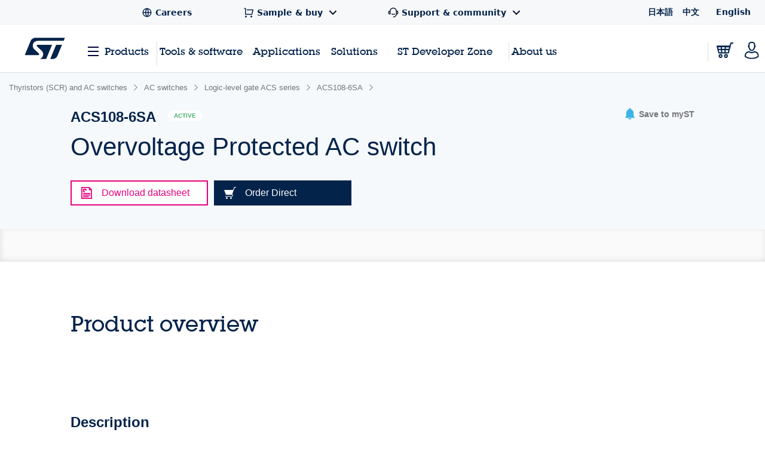

--- FILE ---
content_type: text/html;charset=utf-8
request_url: https://www.st.com/content/st_com_cx/en/products/thyristors-scr-and-ac-switches/ac-switches/logic-level-gate-acs-series/acs108-6sa/_jcr_content/ts-design-resources.nocache.html/st-site-cx/components/containers/product/design-resources/tools-software.html
body_size: -1142
content:
<!-- SDI include (path: /content/st_com_cx/en/products/thyristors-scr-and-ac-switches/ac-switches/logic-level-gate-acs-series/acs108-6sa/_jcr_content/ts-design-resources/virtual/drtsnli.cache.html/st-site-cx/components/containers/product/design-resources/tools-software/cache.html, resourceType: st-site-cx/components/containers/product/design-resources/tools-software/cache) --> 

--- FILE ---
content_type: text/html;charset=utf-8
request_url: https://www.st.com/content/st_com_cx/en/products/thyristors-scr-and-ac-switches/ac-switches/logic-level-gate-acs-series/acs108-6sa/_jcr_content/design-resources.nocache.html/st-site-cx/components/containers/product/design-resources.html
body_size: 4141
content:
<!-- SDI include (path: /content/st_com_cx/en/products/thyristors-scr-and-ac-switches/ac-switches/logic-level-gate-acs-series/acs108-6sa/_jcr_content/design-resources/virtual/drbnli.nocache.cache.html/st-site-cx/components/containers/product/design-resources/base/cache.html, resourceType: st-site-cx/components/containers/product/design-resources/base/cache) --> <div class="st-container st-resources-popular js-resources-popular js-auto-scroll"> <div class="row st-row"> <div class="small-12 columns"> <div class="small-12 columns"> <div class="js-tables-search" data-update-years-dropdown="true"></div> <div class="st-flex st-flex--md-column st-flex--lg-row st-flex-justify--all-space-between st-table-header__headline st-table-header__headline--resources"> <h3 id="all-resources" class="st-h3 st-flex-grow--all-1 st-text--left"> All resources </h3> </div> <a class="st-link js-expand-all-resources" data-action="expand" data-expand-text="Expand all categories" data-collapse-text="Collapse all categories"> Expand all categories </a> </div> <div class="small-12 columns"> <div data-download-selected-endpoint="/bin/st/ccc/resource/download/multiple" data-download-limit="15" data-disabled-text="Max 15 downloads at once" class="st-table st-table--resources st-table--resources-popular js-tables-multiple-download"> <script type="text/javascript">
    (function() {
        if (window._stMobileDocModalInitialized) {
            return;
        }
        window._stMobileDocModalInitialized = true;
        console.log('Initializing Mobile Document Modal');

        function initMobileDocModal() {
            if (document.querySelector('.stsel-mobile-modal')) {
                console.log('Modal already exists');
                return;
            }

            console.log('Creating modal and appending to body');

            var modalHtml = '<div class="stsel-mobile-modal">' +
                '<div class="stsel-mobile-modal__overlay"></div>' +
                '<div class="stsel-mobile-modal__content">' +
                    '<div class="stsel-mobile-modal__header">' +
                        '<span class="stsel-mobile-modal__title">Get documentation</span>' +
                    '</div>' +
                    '<div class="stsel-mobile-modal__body">' +
                        '<a href="#" class="stsel-mobile-modal__option stsel-mobile-modal__pdf-reader" target="_blank">in pdf reader</a>' +
                        '<a href="#" class="stsel-mobile-modal__option stsel-mobile-modal__download" download>download as pdf</a>' +
                        '<a href="#" class="stsel-mobile-modal__option stsel-mobile-modal__html" target="_blank" style="display:none;">open HTML version</a>' +
                    '</div>' +
                '</div>' +
            '</div>';

            var modalContainer = document.createElement('div');
            modalContainer.innerHTML = modalHtml;
            document.body.appendChild(modalContainer.firstChild);

            var modal = document.querySelector('.stsel-mobile-modal');
            var readerLink = modal.querySelector('.stsel-mobile-modal__pdf-reader');
            var downloadLink = modal.querySelector('.stsel-mobile-modal__download');
            var htmlLink = modal.querySelector('.stsel-mobile-modal__html');
            var overlay = modal.querySelector('.stsel-mobile-modal__overlay');
            var currentDocTitle = '';
            var currentTableTitle = '';

            function showModal(pdfLink, htmlLinkUrl, fileExtension, docTitle, tableTitle) {
                console.log('showModal called', pdfLink, htmlLinkUrl, fileExtension);
                var extLabel = (pdfLink && pdfLink.indexOf('wiki') !== -1) ? 'html' : (fileExtension ? fileExtension.toLowerCase() : 'pdf');

                currentDocTitle = docTitle || '';
                currentTableTitle = tableTitle || '';

                readerLink.href = pdfLink;
                readerLink.textContent = 'in ' + extLabel + ' reader';

                downloadLink.href = pdfLink;
                downloadLink.textContent = 'download as ' + extLabel;

                if (htmlLinkUrl && htmlLinkUrl !== 'null' && htmlLinkUrl !== '') {
                    htmlLink.href = htmlLinkUrl;
                    htmlLink.style.display = 'block';
                } else {
                    htmlLink.style.display = 'none';
                }

                modal.classList.add('is-visible');
            }

            function hideModal() {
                modal.classList.remove('is-visible');
            }

            overlay.addEventListener('click', function(e) {
                e.preventDefault();
                hideModal();
            });

            document.body.addEventListener('click', function(e) {
                var trigger = e.target.closest('.js-mobile-doc-modal-trigger');
                if (trigger) {
                    console.log('Trigger clicked', trigger);
                    e.preventDefault();
                    e.stopPropagation();

                    var pdfLink = trigger.getAttribute('data-pdf-link');
                    var htmlLinkUrl = trigger.getAttribute('data-html-link');
                    var fileExtension = trigger.getAttribute('data-file-extension');
                    var docTitle = trigger.getAttribute('data-file-name');
                    var tableTitle = trigger.getAttribute('data-table-title');

                    showModal(pdfLink, htmlLinkUrl, fileExtension, docTitle, tableTitle);
                    return;
                }

                var htmlLinkClicked = e.target.closest('.techdoc-html-link, .stsel-mobile-modal__html');
                if (htmlLinkClicked) {
                    if (typeof digitalData !== 'undefined' && typeof _satellite !== 'undefined') {
                        var isMobileModal = htmlLinkClicked.classList.contains('stsel-mobile-modal__html');
                        digitalData.resourceType = isMobileModal ? currentTableTitle : htmlLinkClicked.getAttribute('data-resource-type');
                        digitalData.documentTitle = isMobileModal ? currentDocTitle : htmlLinkClicked.getAttribute('data-doc-title');
                        _satellite.track('techDocHtmlView');
                    }
                }
            });

            console.log('Mobile Document Modal initialized successfully');
        }

        if (document.readyState === 'loading') {
            document.addEventListener('DOMContentLoaded', initMobileDocModal);
        } else {
            initMobileDocModal();
        }
    })();
    </script> <div class="st-inline-block st-multiple-download-button js-tables-multiple-download-button js-show-did-you-know-modal"> <button class="st-button st-button--small st-button--primary st-text--center st-margin--all-r-2 st-button--clear" aria-label="Download the selected files" disabled>Download (0)</button> </div> <table class="js-st-table-sort-first same-order-overall first-table has-header-button" data-searching="true" data-html-data="true" data-load-all="true" data-auto-init="true" aria-label="Heading Table"> <thead> <tr> <th class="col-filetype hidden"></th> <th class="visible-on-desktop-only"> Resource title <div class="st-table__sort-icon js-st-table-sort"> <div class="st-table__sort-icon--arrow-up"></div> <div class="st-table__sort-icon--arrow-down"></div> </div> </th> <th class="visible-on-desktop-only st-table__cell--10 st-text--center js-st-table-sorter--by-version"> Version <div class="st-table__sort-icon js-st-table-sort"> <div class="st-table__sort-icon--arrow-up"></div> <div class="st-table__sort-icon--arrow-down"></div> </div> </th> <th class="col-update visible-on-desktop-only st-text--center js-st-table-sorter--by-date"> Latest update <div class="st-table__sort-icon js-st-table-sort"> <div class="st-table__sort-icon--arrow-up"></div> <div class="st-table__sort-icon--arrow-down"></div> </div> </th> <th class="visible-on-desktop-only st-text--center" style="width: 133px;"></th> <th class="visible-on-medium-down"></th> </tr> </thead> <tbody class="hidden"> </tbody> </table> <h3 id="product_specifications" data-quicklinks-title="true" class="st-table__subtitle-h3">Product Specifications (1) </h3> <table class="js-st-table-sort-first same-order" data-searching="true" data-html-data="true" data-max-visible-items="5" data-load-all="true" data-auto-init="true" aria-labelledby="product_specifications"> <thead class="hidden-head" data-translation-app-exclude> <tr> <th class="col-filetype hidden"></th> <th class="visible-on-desktop-only"> Resource title <div class="st-table__sort-icon js-st-table-sort"> <div class="st-table__sort-icon--arrow-up"></div> <div class="st-table__sort-icon--arrow-down"></div> </div> </th> <th class="visible-on-desktop-only st-table__cell--10 st-text--center js-st-table-sorter--by-version"> Version <div class="st-table__sort-icon js-st-table-sort"> <div class="st-table__sort-icon--arrow-up"></div> <div class="st-table__sort-icon--arrow-down"></div> </div> </th> <th class="col-update visible-on-desktop-only st-text--center js-st-table-sorter--by-date"> Latest update <div class="st-table__sort-icon js-st-table-sort"> <div class="st-table__sort-icon--arrow-up"></div> <div class="st-table__sort-icon--arrow-down"></div> </div> </th> <th class="visible-on-desktop-only st-text--center" style="width: 133px;"></th> <th class="visible-on-medium-down"></th> </tr> </thead> <tbody> <tr> <td class="hidden" data-translation-app-exclude> <span class="hidden">PDF</span> </td> <td class="visible-on-desktop-only"> <div class="item"> <div class="st-checkbox"> <input type="checkbox" class="js-tables-multiple-download-checkbox" name="drbnli-download-checkbox--0-0" id="drbnli-download-checkbox--0-0" value="/resource/en/datasheet/acs108-6sa.pdf" data-link-title="0.8 A - 600 V overvoltage protected AC switch (ACS™)" data-link="/resource/en/datasheet/acs108-6sa.pdf"/> <label for="drbnli-download-checkbox--0-0"></label> </div> <a class="st-link st-link--grey with-icon" href="/resource/en/datasheet/acs108-6sa.pdf" target="_blank" data-tooltip-custom-content data-file-name="0.8 A - 600 V overvoltage protected AC switch (ACS™)"> <div class="title-description"> <div class="item"> <span class="st-font--bold st-margin--all-r-1 st-title" data-translation-app-exclude>DS1641</span> <span class="st-margin--all-r-1 st-desc">0.8 A - 600 V overvoltage protected AC switch (ACS™)</span> </div> </div> </a> </div> </td> <td class="visible-on-desktop-only st-table__cell--10 st-text--center">6.0</td> <td class="visible-on-desktop-only cell-update st-text--center" data-latest-update="2019" data-custom-data-attribute="19 Feb 2019"> 19 Feb 2019 </td> <td class="container__file-type visible-on-desktop-only st-text--center" style="width: 133px;"> <div class="file-type"> <a class="file-type--pdf" href="/resource/en/datasheet/acs108-6sa.pdf" data-file-name="0.8 A - 600 V overvoltage protected AC switch (ACS™)" download> <svg xmlns="http://www.w3.org/2000/svg" width="18" height="18" viewBox="0 0 18 18" fill="none" class="st_table__file-type" aria-hidden="true"> <path d="M2.25 14.25H15.75V15.75H2.25V14.25ZM9.75 9.879L14.3032 5.325L15.3638 6.3855L9 12.75L2.63625 6.38625L3.69675 5.325L8.25 9.8775V1.5H9.75V9.879Z" fill="#0047B2"/> </svg> <span class="st-link-text">PDF</span> </a> </div> </td> <td class="visible-on-medium-down" data-latest-update="2019" data-translation-app-exclude> <div class="medium-info"> <span class="value"></span> <span class="value"> 19 Feb 2019 </span> </div> <div class="medium-details"> <a class="st-link st-link--grey with-icon js-mobile-doc-modal-trigger" href="#" data-pdf-link="/resource/en/datasheet/acs108-6sa.pdf" data-file-extension="PDF" data-file-name="0.8 A - 600 V overvoltage protected AC switch (ACS™)" data-table-title="Product Specifications"> <svg class="st-svg st-svg--file-type" aria-label="File Type: datasheet"> <use xlink:href="#icon-datasheet"></use> </svg> <div class="description"> <span class="value st-font--bold">DS1641</span> <span class="value">0.8 A - 600 V overvoltage protected AC switch (ACS™)</span> <span class="value st-font-size--xs-smallest">6.0</span> </div> </a> </div> </td> </tr> </tbody> </table> <div class="st-table-load-more hidden"> <div class="st-table__expand"> <a href="#" class="st-link st-font--bold js-table-resources-load-more"><span>Load more</span> <svg class="st-link__icon st-link__icon--right st-link__icon--arrow-small st-link__icon--arrow-down" aria-hidden="true"> <use xlink:href="#icon-arrow-right"></use> </svg> </a> </div> </div> <h3 id="application_notes" data-quicklinks-title="true" class="st-table__subtitle-h3">Application Notes (5 of 10) </h3> <table class="js-st-table-sort-first same-order" data-searching="true" data-html-data="true" data-max-visible-items="5" data-load-all="true" data-auto-init="true" aria-labelledby="application_notes"> <thead class="hidden-head" data-translation-app-exclude> <tr> <th class="col-filetype hidden"></th> <th class="visible-on-desktop-only"> Resource title <div class="st-table__sort-icon js-st-table-sort"> <div class="st-table__sort-icon--arrow-up"></div> <div class="st-table__sort-icon--arrow-down"></div> </div> </th> <th class="visible-on-desktop-only st-table__cell--10 st-text--center js-st-table-sorter--by-version"> Version <div class="st-table__sort-icon js-st-table-sort"> <div class="st-table__sort-icon--arrow-up"></div> <div class="st-table__sort-icon--arrow-down"></div> </div> </th> <th class="col-update visible-on-desktop-only st-text--center js-st-table-sorter--by-date"> Latest update <div class="st-table__sort-icon js-st-table-sort"> <div class="st-table__sort-icon--arrow-up"></div> <div class="st-table__sort-icon--arrow-down"></div> </div> </th> <th class="visible-on-desktop-only st-text--center" style="width: 133px;"></th> <th class="visible-on-medium-down"></th> </tr> </thead> <tbody> <tr> <td class="hidden" data-translation-app-exclude> <span class="hidden">PDF</span> </td> <td class="visible-on-desktop-only"> <div class="item"> <div class="st-checkbox"> <input type="checkbox" class="js-tables-multiple-download-checkbox" name="drbnli-download-checkbox--1-0" id="drbnli-download-checkbox--1-0" value="/resource/en/application_note/an1172-a-logiclevel-transientvoltage-protected-ac-switch-stmicroelectronics.pdf" data-link-title="A logic-level transient-voltage protected AC switch" data-link="/resource/en/application_note/an1172-a-logiclevel-transientvoltage-protected-ac-switch-stmicroelectronics.pdf"/> <label for="drbnli-download-checkbox--1-0"></label> </div> <a class="st-link st-link--grey with-icon" href="/resource/en/application_note/an1172-a-logiclevel-transientvoltage-protected-ac-switch-stmicroelectronics.pdf" target="_blank" data-tooltip-custom-content data-file-name="A logic-level transient-voltage protected AC switch"> <div class="title-description"> <div class="item"> <span class="st-font--bold st-margin--all-r-1 st-title" data-translation-app-exclude>AN1172</span> <span class="st-margin--all-r-1 st-desc">A logic-level transient-voltage protected AC switch</span> </div> </div> </a> </div> </td> <td class="visible-on-desktop-only st-table__cell--10 st-text--center">3.0</td> <td class="visible-on-desktop-only cell-update st-text--center" data-latest-update="2024" data-custom-data-attribute="28 Mar 2024"> 28 Mar 2024 </td> <td class="container__file-type visible-on-desktop-only st-text--center" style="width: 133px;"> <div class="file-type"> <a class="file-type--pdf" href="/resource/en/application_note/an1172-a-logiclevel-transientvoltage-protected-ac-switch-stmicroelectronics.pdf" data-file-name="A logic-level transient-voltage protected AC switch" download> <svg xmlns="http://www.w3.org/2000/svg" width="18" height="18" viewBox="0 0 18 18" fill="none" class="st_table__file-type" aria-hidden="true"> <path d="M2.25 14.25H15.75V15.75H2.25V14.25ZM9.75 9.879L14.3032 5.325L15.3638 6.3855L9 12.75L2.63625 6.38625L3.69675 5.325L8.25 9.8775V1.5H9.75V9.879Z" fill="#0047B2"/> </svg> <span class="st-link-text">PDF</span> </a> </div> </td> <td class="visible-on-medium-down" data-latest-update="2024" data-translation-app-exclude> <div class="medium-info"> <span class="value"></span> <span class="value"> 28 Mar 2024 </span> </div> <div class="medium-details"> <a class="st-link st-link--grey with-icon js-mobile-doc-modal-trigger" href="#" data-pdf-link="/resource/en/application_note/an1172-a-logiclevel-transientvoltage-protected-ac-switch-stmicroelectronics.pdf" data-file-extension="PDF" data-file-name="A logic-level transient-voltage protected AC switch" data-table-title="Application Notes"> <svg class="st-svg st-svg--file-type" aria-label="File Type: datasheet"> <use xlink:href="#icon-datasheet"></use> </svg> <div class="description"> <span class="value st-font--bold">AN1172</span> <span class="value">A logic-level transient-voltage protected AC switch</span> <span class="value st-font-size--xs-smallest">3.0</span> </div> </a> </div> </td> </tr> <tr> <td class="hidden" data-translation-app-exclude> <span class="hidden">PDF</span> </td> <td class="visible-on-desktop-only"> <div class="item"> <div class="st-checkbox"> <input type="checkbox" class="js-tables-multiple-download-checkbox" name="drbnli-download-checkbox--1-1" id="drbnli-download-checkbox--1-1" value="/resource/en/application_note/an2986-ac-switch-triggering-with-33-v-power-supply--stmicroelectronics.pdf" data-link-title="AC switch triggering with 3.3 V power supply " data-link="/resource/en/application_note/an2986-ac-switch-triggering-with-33-v-power-supply--stmicroelectronics.pdf"/> <label for="drbnli-download-checkbox--1-1"></label> </div> <a class="st-link st-link--grey with-icon" href="/resource/en/application_note/an2986-ac-switch-triggering-with-33-v-power-supply--stmicroelectronics.pdf" target="_blank" data-tooltip-custom-content data-file-name="AC switch triggering with 3.3 V power supply "> <div class="title-description"> <div class="item"> <span class="st-font--bold st-margin--all-r-1 st-title" data-translation-app-exclude>AN2986</span> <span class="st-margin--all-r-1 st-desc">AC switch triggering with 3.3 V power supply </span> </div> </div> </a> </div> </td> <td class="visible-on-desktop-only st-table__cell--10 st-text--center">2.0</td> <td class="visible-on-desktop-only cell-update st-text--center" data-latest-update="2023" data-custom-data-attribute="07 Sep 2023"> 07 Sep 2023 </td> <td class="container__file-type visible-on-desktop-only st-text--center" style="width: 133px;"> <div class="file-type"> <a class="file-type--pdf" href="/resource/en/application_note/an2986-ac-switch-triggering-with-33-v-power-supply--stmicroelectronics.pdf" data-file-name="AC switch triggering with 3.3 V power supply " download> <svg xmlns="http://www.w3.org/2000/svg" width="18" height="18" viewBox="0 0 18 18" fill="none" class="st_table__file-type" aria-hidden="true"> <path d="M2.25 14.25H15.75V15.75H2.25V14.25ZM9.75 9.879L14.3032 5.325L15.3638 6.3855L9 12.75L2.63625 6.38625L3.69675 5.325L8.25 9.8775V1.5H9.75V9.879Z" fill="#0047B2"/> </svg> <span class="st-link-text">PDF</span> </a> </div> </td> <td class="visible-on-medium-down" data-latest-update="2023" data-translation-app-exclude> <div class="medium-info"> <span class="value"></span> <span class="value"> 07 Sep 2023 </span> </div> <div class="medium-details"> <a class="st-link st-link--grey with-icon js-mobile-doc-modal-trigger" href="#" data-pdf-link="/resource/en/application_note/an2986-ac-switch-triggering-with-33-v-power-supply--stmicroelectronics.pdf" data-file-extension="PDF" data-file-name="AC switch triggering with 3.3 V power supply " data-table-title="Application Notes"> <svg class="st-svg st-svg--file-type" aria-label="File Type: datasheet"> <use xlink:href="#icon-datasheet"></use> </svg> <div class="description"> <span class="value st-font--bold">AN2986</span> <span class="value">AC switch triggering with 3.3 V power supply </span> <span class="value st-font-size--xs-smallest">2.0</span> </div> </a> </div> </td> </tr> <tr> <td class="hidden" data-translation-app-exclude> <span class="hidden">PDF</span> </td> <td class="visible-on-desktop-only"> <div class="item"> <div class="st-checkbox"> <input type="checkbox" class="js-tables-multiple-download-checkbox" name="drbnli-download-checkbox--1-2" id="drbnli-download-checkbox--1-2" value="/resource/en/application_note/an5649-how-to-evaluate-and-improve-triacs-immunity-to-eft-bursts-stmicroelectronics.pdf" data-link-title="How to evaluate and improve Triacs immunity to EFT bursts" data-link="/resource/en/application_note/an5649-how-to-evaluate-and-improve-triacs-immunity-to-eft-bursts-stmicroelectronics.pdf"/> <label for="drbnli-download-checkbox--1-2"></label> </div> <a class="st-link st-link--grey with-icon" href="/resource/en/application_note/an5649-how-to-evaluate-and-improve-triacs-immunity-to-eft-bursts-stmicroelectronics.pdf" target="_blank" data-tooltip-custom-content data-file-name="How to evaluate and improve Triacs immunity to EFT bursts"> <div class="title-description"> <div class="item"> <span class="st-font--bold st-margin--all-r-1 st-title" data-translation-app-exclude>AN5649</span> <span class="st-margin--all-r-1 st-desc">How to evaluate and improve Triacs immunity to EFT bursts</span> </div> </div> </a> </div> </td> <td class="visible-on-desktop-only st-table__cell--10 st-text--center">1.0</td> <td class="visible-on-desktop-only cell-update st-text--center" data-latest-update="2021" data-custom-data-attribute="15 Jun 2021"> 15 Jun 2021 </td> <td class="container__file-type visible-on-desktop-only st-text--center" style="width: 133px;"> <div class="file-type"> <a class="file-type--pdf" href="/resource/en/application_note/an5649-how-to-evaluate-and-improve-triacs-immunity-to-eft-bursts-stmicroelectronics.pdf" data-file-name="How to evaluate and improve Triacs immunity to EFT bursts" download> <svg xmlns="http://www.w3.org/2000/svg" width="18" height="18" viewBox="0 0 18 18" fill="none" class="st_table__file-type" aria-hidden="true"> <path d="M2.25 14.25H15.75V15.75H2.25V14.25ZM9.75 9.879L14.3032 5.325L15.3638 6.3855L9 12.75L2.63625 6.38625L3.69675 5.325L8.25 9.8775V1.5H9.75V9.879Z" fill="#0047B2"/> </svg> <span class="st-link-text">PDF</span> </a> </div> </td> <td class="visible-on-medium-down" data-latest-update="2021" data-translation-app-exclude> <div class="medium-info"> <span class="value"></span> <span class="value"> 15 Jun 2021 </span> </div> <div class="medium-details"> <a class="st-link st-link--grey with-icon js-mobile-doc-modal-trigger" href="#" data-pdf-link="/resource/en/application_note/an5649-how-to-evaluate-and-improve-triacs-immunity-to-eft-bursts-stmicroelectronics.pdf" data-file-extension="PDF" data-file-name="How to evaluate and improve Triacs immunity to EFT bursts" data-table-title="Application Notes"> <svg class="st-svg st-svg--file-type" aria-label="File Type: datasheet"> <use xlink:href="#icon-datasheet"></use> </svg> <div class="description"> <span class="value st-font--bold">AN5649</span> <span class="value">How to evaluate and improve Triacs immunity to EFT bursts</span> <span class="value st-font-size--xs-smallest">1.0</span> </div> </a> </div> </td> </tr> <tr> <td class="hidden" data-translation-app-exclude> <span class="hidden">PDF</span> </td> <td class="visible-on-desktop-only"> <div class="item"> <div class="st-checkbox"> <input type="checkbox" class="js-tables-multiple-download-checkbox" name="drbnli-download-checkbox--1-3" id="drbnli-download-checkbox--1-3" value="/resource/en/application_note/an4993-how-to-implement-a-scr-or-a-triac-in-a-hybride-relay-application-stmicroelectronics.pdf" data-link-title="How to implement a SCR or a Triac in a hybride relay application" data-link="/resource/en/application_note/an4993-how-to-implement-a-scr-or-a-triac-in-a-hybride-relay-application-stmicroelectronics.pdf"/> <label for="drbnli-download-checkbox--1-3"></label> </div> <a class="st-link st-link--grey with-icon" href="/resource/en/application_note/an4993-how-to-implement-a-scr-or-a-triac-in-a-hybride-relay-application-stmicroelectronics.pdf" target="_blank" data-tooltip-custom-content data-file-name="How to implement a SCR or a Triac in a hybride relay application"> <div class="title-description"> <div class="item"> <span class="st-font--bold st-margin--all-r-1 st-title" data-translation-app-exclude>AN4993</span> <span class="st-margin--all-r-1 st-desc">How to implement a SCR or a Triac in a hybride relay application</span> </div> </div> </a> </div> </td> <td class="visible-on-desktop-only st-table__cell--10 st-text--center">2.0</td> <td class="visible-on-desktop-only cell-update st-text--center" data-latest-update="2024" data-custom-data-attribute="31 Jan 2024"> 31 Jan 2024 </td> <td class="container__file-type visible-on-desktop-only st-text--center" style="width: 133px;"> <div class="file-type"> <a class="file-type--pdf" href="/resource/en/application_note/an4993-how-to-implement-a-scr-or-a-triac-in-a-hybride-relay-application-stmicroelectronics.pdf" data-file-name="How to implement a SCR or a Triac in a hybride relay application" download> <svg xmlns="http://www.w3.org/2000/svg" width="18" height="18" viewBox="0 0 18 18" fill="none" class="st_table__file-type" aria-hidden="true"> <path d="M2.25 14.25H15.75V15.75H2.25V14.25ZM9.75 9.879L14.3032 5.325L15.3638 6.3855L9 12.75L2.63625 6.38625L3.69675 5.325L8.25 9.8775V1.5H9.75V9.879Z" fill="#0047B2"/> </svg> <span class="st-link-text">PDF</span> </a> </div> </td> <td class="visible-on-medium-down" data-latest-update="2024" data-translation-app-exclude> <div class="medium-info"> <span class="value"></span> <span class="value"> 31 Jan 2024 </span> </div> <div class="medium-details"> <a class="st-link st-link--grey with-icon js-mobile-doc-modal-trigger" href="#" data-pdf-link="/resource/en/application_note/an4993-how-to-implement-a-scr-or-a-triac-in-a-hybride-relay-application-stmicroelectronics.pdf" data-file-extension="PDF" data-file-name="How to implement a SCR or a Triac in a hybride relay application" data-table-title="Application Notes"> <svg class="st-svg st-svg--file-type" aria-label="File Type: datasheet"> <use xlink:href="#icon-datasheet"></use> </svg> <div class="description"> <span class="value st-font--bold">AN4993</span> <span class="value">How to implement a SCR or a Triac in a hybride relay application</span> <span class="value st-font-size--xs-smallest">2.0</span> </div> </a> </div> </td> </tr> <tr> <td class="hidden" data-translation-app-exclude> <span class="hidden">PDF</span> </td> <td class="visible-on-desktop-only"> <div class="item"> <div class="st-checkbox"> <input type="checkbox" class="js-tables-multiple-download-checkbox" name="drbnli-download-checkbox--1-4" id="drbnli-download-checkbox--1-4" value="/resource/en/application_note/an4564-is-a-positive-power-supply-mandatory-for-my-application-or-could-a-negative-output-work-also-stmicroelectronics.pdf" data-link-title="Is a positive power supply mandatory for my application, or could a negative output work also?" data-link="/resource/en/application_note/an4564-is-a-positive-power-supply-mandatory-for-my-application-or-could-a-negative-output-work-also-stmicroelectronics.pdf"/> <label for="drbnli-download-checkbox--1-4"></label> </div> <a class="st-link st-link--grey with-icon" href="/resource/en/application_note/an4564-is-a-positive-power-supply-mandatory-for-my-application-or-could-a-negative-output-work-also-stmicroelectronics.pdf" target="_blank" data-tooltip-custom-content data-file-name="Is a positive power supply mandatory for my application, or could a negative output work also?"> <div class="title-description"> <div class="item"> <span class="st-font--bold st-margin--all-r-1 st-title" data-translation-app-exclude>AN4564</span> <span class="st-margin--all-r-1 st-desc">Is a positive power supply mandatory for my application, or could a negative output work also?</span> </div> </div> </a> </div> </td> <td class="visible-on-desktop-only st-table__cell--10 st-text--center">2.0</td> <td class="visible-on-desktop-only cell-update st-text--center" data-latest-update="2024" data-custom-data-attribute="31 Jan 2024"> 31 Jan 2024 </td> <td class="container__file-type visible-on-desktop-only st-text--center" style="width: 133px;"> <div class="file-type"> <a class="file-type--pdf" href="/resource/en/application_note/an4564-is-a-positive-power-supply-mandatory-for-my-application-or-could-a-negative-output-work-also-stmicroelectronics.pdf" data-file-name="Is a positive power supply mandatory for my application, or could a negative output work also?" download> <svg xmlns="http://www.w3.org/2000/svg" width="18" height="18" viewBox="0 0 18 18" fill="none" class="st_table__file-type" aria-hidden="true"> <path d="M2.25 14.25H15.75V15.75H2.25V14.25ZM9.75 9.879L14.3032 5.325L15.3638 6.3855L9 12.75L2.63625 6.38625L3.69675 5.325L8.25 9.8775V1.5H9.75V9.879Z" fill="#0047B2"/> </svg> <span class="st-link-text">PDF</span> </a> </div> </td> <td class="visible-on-medium-down" data-latest-update="2024" data-translation-app-exclude> <div class="medium-info"> <span class="value"></span> <span class="value"> 31 Jan 2024 </span> </div> <div class="medium-details"> <a class="st-link st-link--grey with-icon js-mobile-doc-modal-trigger" href="#" data-pdf-link="/resource/en/application_note/an4564-is-a-positive-power-supply-mandatory-for-my-application-or-could-a-negative-output-work-also-stmicroelectronics.pdf" data-file-extension="PDF" data-file-name="Is a positive power supply mandatory for my application, or could a negative output work also?" data-table-title="Application Notes"> <svg class="st-svg st-svg--file-type" aria-label="File Type: datasheet"> <use xlink:href="#icon-datasheet"></use> </svg> <div class="description"> <span class="value st-font--bold">AN4564</span> <span class="value">Is a positive power supply mandatory for my application, or could a negative output work also?</span> <span class="value st-font-size--xs-smallest">2.0</span> </div> </a> </div> </td> </tr> <tr> <td class="hidden" data-translation-app-exclude> <span class="hidden">PDF</span> </td> <td class="visible-on-desktop-only"> <div class="item"> <div class="st-checkbox"> <input type="checkbox" class="js-tables-multiple-download-checkbox" name="drbnli-download-checkbox--1-5" id="drbnli-download-checkbox--1-5" value="/resource/en/application_note/an2703-parameter-list-for-scrs-triacs-ac-switches-and-diacs-stmicroelectronics.pdf" data-link-title="Parameter list for SCRs, Triacs, AC Switches, and Diacs" data-link="/resource/en/application_note/an2703-parameter-list-for-scrs-triacs-ac-switches-and-diacs-stmicroelectronics.pdf"/> <label for="drbnli-download-checkbox--1-5"></label> </div> <a class="st-link st-link--grey with-icon" href="/resource/en/application_note/an2703-parameter-list-for-scrs-triacs-ac-switches-and-diacs-stmicroelectronics.pdf" target="_blank" data-tooltip-custom-content data-file-name="Parameter list for SCRs, Triacs, AC Switches, and Diacs"> <div class="title-description"> <div class="item"> <span class="st-font--bold st-margin--all-r-1 st-title" data-translation-app-exclude>AN2703</span> <span class="st-margin--all-r-1 st-desc">Parameter list for SCRs, Triacs, AC Switches, and Diacs</span> </div> </div> </a> </div> </td> <td class="visible-on-desktop-only st-table__cell--10 st-text--center">4.0</td> <td class="visible-on-desktop-only cell-update st-text--center" data-latest-update="2023" data-custom-data-attribute="02 Mar 2023"> 02 Mar 2023 </td> <td class="container__file-type visible-on-desktop-only st-text--center" style="width: 133px;"> <div class="file-type"> <a class="file-type--pdf" href="/resource/en/application_note/an2703-parameter-list-for-scrs-triacs-ac-switches-and-diacs-stmicroelectronics.pdf" data-file-name="Parameter list for SCRs, Triacs, AC Switches, and Diacs" download> <svg xmlns="http://www.w3.org/2000/svg" width="18" height="18" viewBox="0 0 18 18" fill="none" class="st_table__file-type" aria-hidden="true"> <path d="M2.25 14.25H15.75V15.75H2.25V14.25ZM9.75 9.879L14.3032 5.325L15.3638 6.3855L9 12.75L2.63625 6.38625L3.69675 5.325L8.25 9.8775V1.5H9.75V9.879Z" fill="#0047B2"/> </svg> <span class="st-link-text">PDF</span> </a> </div> </td> <td class="visible-on-medium-down" data-latest-update="2023" data-translation-app-exclude> <div class="medium-info"> <span class="value"></span> <span class="value"> 02 Mar 2023 </span> </div> <div class="medium-details"> <a class="st-link st-link--grey with-icon js-mobile-doc-modal-trigger" href="#" data-pdf-link="/resource/en/application_note/an2703-parameter-list-for-scrs-triacs-ac-switches-and-diacs-stmicroelectronics.pdf" data-file-extension="PDF" data-file-name="Parameter list for SCRs, Triacs, AC Switches, and Diacs" data-table-title="Application Notes"> <svg class="st-svg st-svg--file-type" aria-label="File Type: datasheet"> <use xlink:href="#icon-datasheet"></use> </svg> <div class="description"> <span class="value st-font--bold">AN2703</span> <span class="value">Parameter list for SCRs, Triacs, AC Switches, and Diacs</span> <span class="value st-font-size--xs-smallest">4.0</span> </div> </a> </div> </td> </tr> <tr> <td class="hidden" data-translation-app-exclude> <span class="hidden">PDF</span> </td> <td class="visible-on-desktop-only"> <div class="item"> <div class="st-checkbox"> <input type="checkbox" class="js-tables-multiple-download-checkbox" name="drbnli-download-checkbox--1-6" id="drbnli-download-checkbox--1-6" value="/resource/en/application_note/an1296-ring-wave-tests-with-acs108-driving-valves-and-pumps-stmicroelectronics.pdf" data-link-title="Ring wave tests with ACS108 driving valves and pumps" data-link="/resource/en/application_note/an1296-ring-wave-tests-with-acs108-driving-valves-and-pumps-stmicroelectronics.pdf"/> <label for="drbnli-download-checkbox--1-6"></label> </div> <a class="st-link st-link--grey with-icon" href="/resource/en/application_note/an1296-ring-wave-tests-with-acs108-driving-valves-and-pumps-stmicroelectronics.pdf" target="_blank" data-tooltip-custom-content data-file-name="Ring wave tests with ACS108 driving valves and pumps"> <div class="title-description"> <div class="item"> <span class="st-font--bold st-margin--all-r-1 st-title" data-translation-app-exclude>AN1296</span> <span class="st-margin--all-r-1 st-desc">Ring wave tests with ACS108 driving valves and pumps</span> </div> </div> </a> </div> </td> <td class="visible-on-desktop-only st-table__cell--10 st-text--center">4.0</td> <td class="visible-on-desktop-only cell-update st-text--center" data-latest-update="2022" data-custom-data-attribute="02 May 2022"> 02 May 2022 </td> <td class="container__file-type visible-on-desktop-only st-text--center" style="width: 133px;"> <div class="file-type"> <a class="file-type--pdf" href="/resource/en/application_note/an1296-ring-wave-tests-with-acs108-driving-valves-and-pumps-stmicroelectronics.pdf" data-file-name="Ring wave tests with ACS108 driving valves and pumps" download> <svg xmlns="http://www.w3.org/2000/svg" width="18" height="18" viewBox="0 0 18 18" fill="none" class="st_table__file-type" aria-hidden="true"> <path d="M2.25 14.25H15.75V15.75H2.25V14.25ZM9.75 9.879L14.3032 5.325L15.3638 6.3855L9 12.75L2.63625 6.38625L3.69675 5.325L8.25 9.8775V1.5H9.75V9.879Z" fill="#0047B2"/> </svg> <span class="st-link-text">PDF</span> </a> </div> </td> <td class="visible-on-medium-down" data-latest-update="2022" data-translation-app-exclude> <div class="medium-info"> <span class="value"></span> <span class="value"> 02 May 2022 </span> </div> <div class="medium-details"> <a class="st-link st-link--grey with-icon js-mobile-doc-modal-trigger" href="#" data-pdf-link="/resource/en/application_note/an1296-ring-wave-tests-with-acs108-driving-valves-and-pumps-stmicroelectronics.pdf" data-file-extension="PDF" data-file-name="Ring wave tests with ACS108 driving valves and pumps" data-table-title="Application Notes"> <svg class="st-svg st-svg--file-type" aria-label="File Type: datasheet"> <use xlink:href="#icon-datasheet"></use> </svg> <div class="description"> <span class="value st-font--bold">AN1296</span> <span class="value">Ring wave tests with ACS108 driving valves and pumps</span> <span class="value st-font-size--xs-smallest">4.0</span> </div> </a> </div> </td> </tr> <tr> <td class="hidden" data-translation-app-exclude> <span class="hidden">PDF</span> </td> <td class="visible-on-desktop-only"> <div class="item"> <div class="st-checkbox"> <input type="checkbox" class="js-tables-multiple-download-checkbox" name="drbnli-download-checkbox--1-7" id="drbnli-download-checkbox--1-7" value="/resource/en/application_note/an2991-singlephase-induction-motor-drive-for-refrigerator-compressor-application-stmicroelectronics.pdf" data-link-title="Single-phase induction motor drive for refrigerator compressor application" data-link="/resource/en/application_note/an2991-singlephase-induction-motor-drive-for-refrigerator-compressor-application-stmicroelectronics.pdf"/> <label for="drbnli-download-checkbox--1-7"></label> </div> <a class="st-link st-link--grey with-icon" href="/resource/en/application_note/an2991-singlephase-induction-motor-drive-for-refrigerator-compressor-application-stmicroelectronics.pdf" target="_blank" data-tooltip-custom-content data-file-name="Single-phase induction motor drive for refrigerator compressor application"> <div class="title-description"> <div class="item"> <span class="st-font--bold st-margin--all-r-1 st-title" data-translation-app-exclude>AN2991</span> <span class="st-margin--all-r-1 st-desc">Single-phase induction motor drive for refrigerator compressor application</span> </div> </div> </a> </div> </td> <td class="visible-on-desktop-only st-table__cell--10 st-text--center">3.0</td> <td class="visible-on-desktop-only cell-update st-text--center" data-latest-update="2023" data-custom-data-attribute="06 Feb 2023"> 06 Feb 2023 </td> <td class="container__file-type visible-on-desktop-only st-text--center" style="width: 133px;"> <div class="file-type"> <a class="file-type--pdf" href="/resource/en/application_note/an2991-singlephase-induction-motor-drive-for-refrigerator-compressor-application-stmicroelectronics.pdf" data-file-name="Single-phase induction motor drive for refrigerator compressor application" download> <svg xmlns="http://www.w3.org/2000/svg" width="18" height="18" viewBox="0 0 18 18" fill="none" class="st_table__file-type" aria-hidden="true"> <path d="M2.25 14.25H15.75V15.75H2.25V14.25ZM9.75 9.879L14.3032 5.325L15.3638 6.3855L9 12.75L2.63625 6.38625L3.69675 5.325L8.25 9.8775V1.5H9.75V9.879Z" fill="#0047B2"/> </svg> <span class="st-link-text">PDF</span> </a> </div> </td> <td class="visible-on-medium-down" data-latest-update="2023" data-translation-app-exclude> <div class="medium-info"> <span class="value"></span> <span class="value"> 06 Feb 2023 </span> </div> <div class="medium-details"> <a class="st-link st-link--grey with-icon js-mobile-doc-modal-trigger" href="#" data-pdf-link="/resource/en/application_note/an2991-singlephase-induction-motor-drive-for-refrigerator-compressor-application-stmicroelectronics.pdf" data-file-extension="PDF" data-file-name="Single-phase induction motor drive for refrigerator compressor application" data-table-title="Application Notes"> <svg class="st-svg st-svg--file-type" aria-label="File Type: datasheet"> <use xlink:href="#icon-datasheet"></use> </svg> <div class="description"> <span class="value st-font--bold">AN2991</span> <span class="value">Single-phase induction motor drive for refrigerator compressor application</span> <span class="value st-font-size--xs-smallest">3.0</span> </div> </a> </div> </td> </tr> <tr> <td class="hidden" data-translation-app-exclude> <span class="hidden">PDF</span> </td> <td class="visible-on-desktop-only"> <div class="item"> <div class="st-checkbox"> <input type="checkbox" class="js-tables-multiple-download-checkbox" name="drbnli-download-checkbox--1-8" id="drbnli-download-checkbox--1-8" value="/resource/en/application_note/an440-triac-control-with-a-microcontroller-powered-from-a-positive-supply-stmicroelectronics.pdf" data-link-title="Triac control with a microcontroller powered from a positive supply" data-link="/resource/en/application_note/an440-triac-control-with-a-microcontroller-powered-from-a-positive-supply-stmicroelectronics.pdf"/> <label for="drbnli-download-checkbox--1-8"></label> </div> <a class="st-link st-link--grey with-icon" href="/resource/en/application_note/an440-triac-control-with-a-microcontroller-powered-from-a-positive-supply-stmicroelectronics.pdf" target="_blank" data-tooltip-custom-content data-file-name="Triac control with a microcontroller powered from a positive supply"> <div class="title-description"> <div class="item"> <span class="st-font--bold st-margin--all-r-1 st-title" data-translation-app-exclude>AN440</span> <span class="st-margin--all-r-1 st-desc">Triac control with a microcontroller powered from a positive supply</span> </div> </div> </a> </div> </td> <td class="visible-on-desktop-only st-table__cell--10 st-text--center">4.0</td> <td class="visible-on-desktop-only cell-update st-text--center" data-latest-update="2020" data-custom-data-attribute="24 Mar 2020"> 24 Mar 2020 </td> <td class="container__file-type visible-on-desktop-only st-text--center" style="width: 133px;"> <div class="file-type"> <a class="file-type--pdf" href="/resource/en/application_note/an440-triac-control-with-a-microcontroller-powered-from-a-positive-supply-stmicroelectronics.pdf" data-file-name="Triac control with a microcontroller powered from a positive supply" download> <svg xmlns="http://www.w3.org/2000/svg" width="18" height="18" viewBox="0 0 18 18" fill="none" class="st_table__file-type" aria-hidden="true"> <path d="M2.25 14.25H15.75V15.75H2.25V14.25ZM9.75 9.879L14.3032 5.325L15.3638 6.3855L9 12.75L2.63625 6.38625L3.69675 5.325L8.25 9.8775V1.5H9.75V9.879Z" fill="#0047B2"/> </svg> <span class="st-link-text">PDF</span> </a> </div> </td> <td class="visible-on-medium-down" data-latest-update="2020" data-translation-app-exclude> <div class="medium-info"> <span class="value"></span> <span class="value"> 24 Mar 2020 </span> </div> <div class="medium-details"> <a class="st-link st-link--grey with-icon js-mobile-doc-modal-trigger" href="#" data-pdf-link="/resource/en/application_note/an440-triac-control-with-a-microcontroller-powered-from-a-positive-supply-stmicroelectronics.pdf" data-file-extension="PDF" data-file-name="Triac control with a microcontroller powered from a positive supply" data-table-title="Application Notes"> <svg class="st-svg st-svg--file-type" aria-label="File Type: datasheet"> <use xlink:href="#icon-datasheet"></use> </svg> <div class="description"> <span class="value st-font--bold">AN440</span> <span class="value">Triac control with a microcontroller powered from a positive supply</span> <span class="value st-font-size--xs-smallest">4.1</span> </div> </a> </div> </td> </tr> <tr> <td class="hidden" data-translation-app-exclude> <span class="hidden">PDF</span> </td> <td class="visible-on-desktop-only"> <div class="item"> <div class="st-checkbox"> <input type="checkbox" class="js-tables-multiple-download-checkbox" name="drbnli-download-checkbox--1-9" id="drbnli-download-checkbox--1-9" value="/resource/en/application_note/an1379-z01-and-acs-behavior-compared-under-fast-voltage-transients-stmicroelectronics.pdf" data-link-title="Z01 and ACS behavior compared under fast voltage transients" data-link="/resource/en/application_note/an1379-z01-and-acs-behavior-compared-under-fast-voltage-transients-stmicroelectronics.pdf"/> <label for="drbnli-download-checkbox--1-9"></label> </div> <a class="st-link st-link--grey with-icon" href="/resource/en/application_note/an1379-z01-and-acs-behavior-compared-under-fast-voltage-transients-stmicroelectronics.pdf" target="_blank" data-tooltip-custom-content data-file-name="Z01 and ACS behavior compared under fast voltage transients"> <div class="title-description"> <div class="item"> <span class="st-font--bold st-margin--all-r-1 st-title" data-translation-app-exclude>AN1379</span> <span class="st-margin--all-r-1 st-desc">Z01 and ACS behavior compared under fast voltage transients</span> </div> </div> </a> </div> </td> <td class="visible-on-desktop-only st-table__cell--10 st-text--center">6.0</td> <td class="visible-on-desktop-only cell-update st-text--center" data-latest-update="2024" data-custom-data-attribute="21 Mar 2024"> 21 Mar 2024 </td> <td class="container__file-type visible-on-desktop-only st-text--center" style="width: 133px;"> <div class="file-type"> <a class="file-type--pdf" href="/resource/en/application_note/an1379-z01-and-acs-behavior-compared-under-fast-voltage-transients-stmicroelectronics.pdf" data-file-name="Z01 and ACS behavior compared under fast voltage transients" download> <svg xmlns="http://www.w3.org/2000/svg" width="18" height="18" viewBox="0 0 18 18" fill="none" class="st_table__file-type" aria-hidden="true"> <path d="M2.25 14.25H15.75V15.75H2.25V14.25ZM9.75 9.879L14.3032 5.325L15.3638 6.3855L9 12.75L2.63625 6.38625L3.69675 5.325L8.25 9.8775V1.5H9.75V9.879Z" fill="#0047B2"/> </svg> <span class="st-link-text">PDF</span> </a> </div> </td> <td class="visible-on-medium-down" data-latest-update="2024" data-translation-app-exclude> <div class="medium-info"> <span class="value"></span> <span class="value"> 21 Mar 2024 </span> </div> <div class="medium-details"> <a class="st-link st-link--grey with-icon js-mobile-doc-modal-trigger" href="#" data-pdf-link="/resource/en/application_note/an1379-z01-and-acs-behavior-compared-under-fast-voltage-transients-stmicroelectronics.pdf" data-file-extension="PDF" data-file-name="Z01 and ACS behavior compared under fast voltage transients" data-table-title="Application Notes"> <svg class="st-svg st-svg--file-type" aria-label="File Type: datasheet"> <use xlink:href="#icon-datasheet"></use> </svg> <div class="description"> <span class="value st-font--bold">AN1379</span> <span class="value">Z01 and ACS behavior compared under fast voltage transients</span> <span class="value st-font-size--xs-smallest">6.0</span> </div> </a> </div> </td> </tr> </tbody> </table> <div class="st-table-load-more "> <div class="st-table__expand"> <a href="#" class="st-link st-font--bold js-table-resources-load-more"><span>Load more</span> <svg class="st-link__icon st-link__icon--right st-link__icon--arrow-small st-link__icon--arrow-down" aria-hidden="true"> <use xlink:href="#icon-arrow-right"></use> </svg> </a> </div> </div> <h3 id="selection_guides" data-quicklinks-title="true" class="st-table__subtitle-h3">Selection Guides (1) </h3> <table class="js-st-table-sort-first same-order" data-searching="true" data-html-data="true" data-max-visible-items="5" data-load-all="true" data-auto-init="true" aria-labelledby="selection_guides"> <thead class="hidden-head" data-translation-app-exclude> <tr> <th class="col-filetype hidden"></th> <th class="visible-on-desktop-only"> Resource title <div class="st-table__sort-icon js-st-table-sort"> <div class="st-table__sort-icon--arrow-up"></div> <div class="st-table__sort-icon--arrow-down"></div> </div> </th> <th class="visible-on-desktop-only st-table__cell--10 st-text--center js-st-table-sorter--by-version"> Version <div class="st-table__sort-icon js-st-table-sort"> <div class="st-table__sort-icon--arrow-up"></div> <div class="st-table__sort-icon--arrow-down"></div> </div> </th> <th class="col-update visible-on-desktop-only st-text--center js-st-table-sorter--by-date"> Latest update <div class="st-table__sort-icon js-st-table-sort"> <div class="st-table__sort-icon--arrow-up"></div> <div class="st-table__sort-icon--arrow-down"></div> </div> </th> <th class="visible-on-desktop-only st-text--center" style="width: 133px;"></th> <th class="visible-on-medium-down"></th> </tr> </thead> <tbody> <tr> <td class="hidden" data-translation-app-exclude> <span class="hidden">PDF</span> </td> <td class="visible-on-desktop-only"> <div class="item"> <div class="st-checkbox"> <input type="checkbox" class="js-tables-multiple-download-checkbox" name="drbnli-download-checkbox--2-0" id="drbnli-download-checkbox--2-0" value="/resource/en/selection_guide/sgthyracs0920_v5.pdf" data-link="/resource/en/selection_guide/sgthyracs0920_v5.pdf"/> <label for="drbnli-download-checkbox--2-0"></label> </div> <a class="st-link st-link--grey with-icon" href="/resource/en/selection_guide/sgthyracs0920_v5.pdf" target="_blank" data-tooltip-custom-content data-file-name="SCRs, Triacs, AC switches &amp; A.S.D "> <div class="title-description"> <div class="item"> <span class="st-font--bold st-margin--all-r-1 st-title" data-translation-app-exclude></span> <span class="st-margin--all-r-1 st-desc">SCRs, Triacs, AC switches & A.S.D </span> </div> </div> </a> </div> </td> <td class="visible-on-desktop-only st-table__cell--10 st-text--center">1.0</td> <td class="visible-on-desktop-only cell-update st-text--center" data-latest-update="2020" data-custom-data-attribute="14 Sep 2020"> 14 Sep 2020 </td> <td class="container__file-type visible-on-desktop-only st-text--center" style="width: 133px;"> <div class="file-type"> <a class="file-type--pdf" href="/resource/en/selection_guide/sgthyracs0920_v5.pdf" data-file-name="SCRs, Triacs, AC switches &amp; A.S.D " download> <svg xmlns="http://www.w3.org/2000/svg" width="18" height="18" viewBox="0 0 18 18" fill="none" class="st_table__file-type" aria-hidden="true"> <path d="M2.25 14.25H15.75V15.75H2.25V14.25ZM9.75 9.879L14.3032 5.325L15.3638 6.3855L9 12.75L2.63625 6.38625L3.69675 5.325L8.25 9.8775V1.5H9.75V9.879Z" fill="#0047B2"/> </svg> <span class="st-link-text">PDF</span> </a> </div> </td> <td class="visible-on-medium-down" data-latest-update="2020" data-translation-app-exclude> <div class="medium-info"> <span class="value"></span> <span class="value"> 14 Sep 2020 </span> </div> <div class="medium-details"> <a class="st-link st-link--grey with-icon js-mobile-doc-modal-trigger" href="#" data-pdf-link="/resource/en/selection_guide/sgthyracs0920_v5.pdf" data-file-extension="PDF" data-file-name="SCRs, Triacs, AC switches &amp; A.S.D " data-table-title="Selection Guides"> <svg class="st-svg st-svg--file-type" aria-label="File Type: datasheet"> <use xlink:href="#icon-datasheet"></use> </svg> <div class="description"> <span class="value st-font--bold"></span> <span class="value">SCRs, Triacs, AC switches & A.S.D </span> <span class="value st-font-size--xs-smallest">1.0</span> </div> </a> </div> </td> </tr> </tbody> </table> <div class="st-table-load-more hidden"> <div class="st-table__expand"> <a href="#" class="st-link st-font--bold js-table-resources-load-more"><span>Load more</span> <svg class="st-link__icon st-link__icon--right st-link__icon--arrow-small st-link__icon--arrow-down" aria-hidden="true"> <use xlink:href="#icon-arrow-right"></use> </svg> </a> </div> </div> </div> </div> </div> </div> </div>

--- FILE ---
content_type: text/html;charset=utf-8
request_url: https://www.st.com/content/st_com_cx/en/products/thyristors-scr-and-ac-switches/ac-switches/logic-level-gate-acs-series/acs108-6sa/_jcr_content/cad-design-resources/virtual/drcaddnli/cad-license-agreement.nocache.html/st-site-cx/components/containers/product/cad-license-agreement.html
body_size: 814
content:
<script src="/etc/clientlibs/st-site-cx/components/cad-license-agreement.min.d8a1ea0b6368d73d216b99903f3f4098.js"></script> <div id="cadLicenseAgreementContainer" data-product-id="PF267843" data-product-name="ACS108-6SA"> <div id="cadLicenseAgreementModal" class="generic-modal modal fade"> <div class="modal-dialog"> <div class="modal-content"> <a class="btn-close-panel right" href="#" data-dismiss="modal" aria-label="Close">x</a> <div class="row"> <div class="large-12 columns"> <div class="page-header"> <div class="row"> <div class="large-12 columns"> <h3 class="st-h3 st-text--left">License Agreement</h3> <a href="#" class="generic-button lightblue right accept-license" data-ds-button="cad-license" data-registration="light registration"> ACCEPT </a> </div> </div> </div> <div class="agreement-copy"> <br/> </div> <div class="clearfix"> <a href="#" class="generic-button orangev2 left decline-license" data-dismiss="modal"> DECLINE </a> <a href="#" class="generic-button lightblue right accept-license" data-ds-button="cad-license" data-registration="light registration"> ACCEPT </a> </div> </div> </div> </div> <!-- /.modal-content --> </div> <!-- /.modal-dialog --> </div> <!-- /.modal --> <div id="lightRegistrationModal" class="generic-modal modal fade"> <div class="modal-dialog"> <div class="modal-content"> <a class="btn-close-panel right" href="#" data-dismiss="modal" aria-label="Close">x</a> <div id="formTitle" class="page-header clearfix"> <div class="left"> <div class="st-h3"> Get CAD design file </div> </div> </div> <div class="descriptions"> <div> If you have an account on my.st.com, login and download the CAD design file without any further validation steps. </div> </br> <div class="small-12 columns end"> <div class="row"> <div class="small-12 medium-6 columns"> </div> <div class="small-12 medium-6 columns"> <button id="loginRegister" class="email-login">Login/Register</button> </div> </div> </div> <div> <p>If you don't want to login now, you can download the CAD design file by simply providing your name and e-mail address in the form below and validating it.</p> <p>This allows us to stay in contact and inform you about updates of this CAD design file.</p> <p><b>For subsequent downloads this step will not be required for most of our CAD design files.</b></p> </div> </br> </div> <form data-abide class="light-registration-form" novalidate> <div class="row"> <div class="small-12 columns"> <div class="row"> <div class="small-12 medium-6 columns"> <h5>First Name:</h5> </div> <div class="small-12 medium-6 columns end"> <input id="givenName" name="givenName" type="text"/> <small class="error">Please enter a valid first name.</small> </div> </div> </div> <div class="small-12 columns"> <div class="row"> <div class="small-12 medium-6 columns"> <h5>Last Name:</h5> </div> <div class="small-12 medium-6 columns end"> <input id="familyName" name="familyName" type="text"/> <small class="error">Please enter a valid last name.</small> </div> </div> </div> <div class="small-12 columns"> <div class="row"> <div class="small-12 medium-6 columns"> <h5>E-mail address:</h5> </div> <div class="small-12 medium-6 columns end"> <input id="userEmail" name="Email" type="email" required pattern="email"/> <small class="error">Please enter a valid e-mail address.</small> </div> </div> </div> <div class="row"> <div class="small-12 columns privacy-statement"> Please review our <a href="/content/st_com/en/common/privacy-portal/corporate-privacy-statement.html">Privacy Statement</a> that describes how we process your profile information and how to assert your personal data protection rights </div> </div> </div> <div class="row"> <div class="small-12 medium-12 large-6 large-offset-7 columns button-row"> <button id="lightRegistrationSubmit" data-ds-button="cad light registration" data-registration="light registration" data-step="start" class="form-submit-primary right" value="Submit" type="submit"> Download </button> </div> </div> <input class="invisibleField" id="stFirstName" name="stFirstName" size="30" type="text" value=""/> <input class="invisibleField" id="stLastName" name="stLastName" size="50" type="text" value=""/> <input type="hidden" id="enrichedCompanyName" name="enrichedCompanyName" class="mktoField mktoFieldDescriptor mktoFormCol" value="" style=""/> <input type="hidden" id="enrichedCompanyIndustry" name="enrichedCompanyIndustry" class="mktoField mktoFieldDescriptor mktoFormCol" value="" style=""/> <input type="hidden" id="enrichedCompanySubIndustry" name="enrichedCompanySubIndustry" class="mktoField mktoFieldDescriptor mktoFormCol" value="" style=""/> <input type="hidden" id="enrichedCompanyCity" name="enrichedCompanyCity" class="mktoField mktoFieldDescriptor mktoFormCol" value="" style=""/> <input type="hidden" id="enrichedCompanyStateProvince" name="enrichedCompanyStateProvince" class="mktoField mktoFieldDescriptor mktoFormCol" value="" style=""/> <input type="hidden" id="enrichedCompanyZipCode" name="enrichedCompanyZipCode" class="mktoField mktoFieldDescriptor mktoFormCol" value="" style=""/> <input type="hidden" id="enrichedCompanyCountryCode" name="enrichedCompanyCountryCode" class="mktoField mktoFieldDescriptor mktoFormCol" value="" style=""/> <input type="hidden" id="enrichedCompanyPhoneNumber" name="enrichedCompanyPhoneNumber" class="mktoField mktoFieldDescriptor mktoFormCol" value="" style=""/> <input type="hidden" id="enrichedCompanyPrimarySIC" name="enrichedCompanyPrimarySIC" class="mktoField mktoFieldDescriptor mktoFormCol" value="" style=""/> <input type="hidden" id="enrichedCompanyPrimaryNAICS" name="enrichedCompanyPrimaryNAICS" class="mktoField mktoFieldDescriptor mktoFormCol" value="" style=""/> <input type="hidden" id="enrichedCompanyEmployeeSize" name="enrichedCompanyEmployeeSize" class="mktoField mktoFieldDescriptor mktoFormCol" value="" style=""/> <input type="hidden" id="enrichedCompanyAnnualSales" name="enrichedCompanyAnnualSales" class="mktoField mktoFieldDescriptor mktoFormCol" value="" style=""/> <input type="hidden" id="enrichedCompanyMarketingAlias" name="enrichedCompanyMarketingAlias" class="mktoField mktoFieldDescriptor mktoFormCol" value="" style=""/> <input type="hidden" id="enrichedCompanyStockTicker" name="enrichedCompanyStockTicker" class="mktoField mktoFieldDescriptor mktoFormCol" value="" style=""/> </form> </div> <!-- /.modal-content --> </div> <!-- /.modal-dialog --> </div> <!-- /.modal --> <div id="registrationSuccessModal" class="generic-modal modal fade"> <div class="modal-dialog"> <div class="modal-content"> <a class="btn-close-panel right" href="#" data-dismiss="modal" aria-label="Close">x</a> <div class="page-header clearfix"> <div class="left"> <div class="st-h3"> Your registration has been successfully submitted! </div> </div> </div> <div class="small-12 email-success"> <h4>You’ll receive a clickable email shortly to validate your email and start the download. This link will be valid for 24 hours. Please check your spam filters in case you did not receive the e-mail.</h4> </div> </div> <!-- /.modal-content --> </div> <!-- /.modal-dialog --> </div> <!-- /.modal --> <div id="failModal" class="generic-modal modal fade"> <div class="modal-dialog"> <div class="modal-content" style="white-space:normal;"> <a class="btn-close-panel right" href="#" data-dismiss="modal" aria-label="Close">x</a> <div class="page-header clearfix"> <div class="left"> <div class="st-h3"> Let us help you in downloading this file </div> </div> </div> <div class="row" style="display: initial;"> <div class="small-12"> <blockquote> <ul>Unfortunately, the link you clicked didn't work. Don't worry, here are the steps you can take to get your download started:<li>Ensure you are using the same browser used to made the initial request</li><li>Check that cookies are allowed in your browser</li><li>Update your browser to its latest version</li><li>Please also note that links forwarded by somebody else will not work</li></ul>If you still can't download the CAD design file, please reach out to us on the <a href="https://community.st.com/website-feedback">ST Community</a> and we will help you </blockquote> </div> </div> <div class="row"> <div class="right"> <button class="start-over-btn form-submit-primary"> Start Over </button> </div> </div> </div> <!-- /.modal-content --> </div> <!-- /.modal-dialog --> </div> <!-- /.modal --> <div id="emailNotValidModal" class="generic-modal modal fade"> <div class="modal-dialog"> <div class="modal-content" style="white-space:normal;"> <a class="btn-close-panel right" href="#" data-dismiss="modal" aria-label="Close">x</a> <div class="page-header clearfix"> <div class="left"> <div class="st-h3"> E-mail not yet validated </div> </div> </div> <div class="row" style="display: initial;"> <div class="small-12"> <blockquote> The e-mail address that you have entered during the download attempt has not yet been validated. Please check your inbox for the e-mail with the download link. In case you did not receive the e-mail, or you entered a wrong e-mail address, you can start-over the process. </blockquote> </div> </div> <div class="row"> <div class="right"> <button class="start-over-btn form-submit-primary"> Start Over </button> </div> </div> </div> <!-- /.modal-content --> </div> <!-- /.modal-dialog --> </div> <!-- /.modal --> </div>

--- FILE ---
content_type: application/x-javascript;charset=utf-8
request_url: https://swa.st.com/id?d_visid_ver=5.5.0&d_fieldgroup=A&mcorgid=6C557FBB5417FB460A4C98A4%40AdobeOrg&mid=60611654023212032995497707635703076345&cl=34127700&ts=1768762611610
body_size: -42
content:
{"mid":"60611654023212032995497707635703076345"}

--- FILE ---
content_type: image/svg+xml
request_url: https://www.st.com/etc/clientlibs/st-site-cx/media/app/images/edesign/acSwitchesSimulator.svg
body_size: -1381
content:
<svg width="32" height="32" viewBox="0 0 32 32" fill="none" xmlns="http://www.w3.org/2000/svg">
    <path d="M31.99 19.458H23.4V14.29l8.018-4.654h.043V9.61l.01-.006-.01-.018V0h-1.07v8.995l-6.99 4.059V7.162h-1.07v6.95L10.308 7.17v12.288H1.333v1.069h8.975V32h1.069v-6.983L23.4 31.959V20.526h8.589v-1.068zm-20.613 1.597 10.955-6.325v3.345l-10.955 6.326v-3.346z" fill="#03234B"/>
</svg>


--- FILE ---
content_type: image/svg+xml
request_url: https://www.st.com/etc/clientlibs/st-site-cx/media/app/images/edesign/pcbThermalSimulator.svg
body_size: -390
content:
<?xml version="1.0" encoding="UTF-8"?>
<svg id="Livello_1" xmlns="http://www.w3.org/2000/svg" viewBox="0 0 800 800">
  <defs>
    <style>
      .cls-1 {
        fill: #19243f;
      }
    </style>
  </defs>
  <path class="cls-1" d="M102.49,626.38c0,31.85,25.92,57.77,57.77,57.77s57.77-25.92,57.77-57.77c0-20.85-11.31-40.16-29.52-50.4l-10.88-6.11v-215.55h-34.75v28.64h22.09c5.93,0,10.76,4.83,10.76,10.76s-4.83,10.76-10.76,10.76h-22.09v31.79h22.09c5.93,0,10.76,4.83,10.76,10.76s-4.83,10.76-10.76,10.76h-22.09v31.79h22.09c5.93,0,10.76,4.83,10.76,10.76s-4.83,10.76-10.76,10.76h-22.09v58.76l-10.88,6.11c-18.21,10.24-29.52,29.55-29.52,50.4Z"/>
  <path class="cls-1" d="M198.96,557.39V133.23c0-21.37-17.33-38.7-38.7-38.7h0c-21.37,0-38.7,17.33-38.7,38.7v424.16c-24.11,13.55-40.39,39.37-40.39,68.99,0,43.68,35.41,79.1,79.1,79.1s79.1-35.41,79.1-79.1c0-29.62-16.29-55.44-40.39-68.99ZM160.26,692.15c-36.26,0-65.77-29.5-65.77-65.77,0-23.74,12.87-45.72,33.6-57.37l6.8-3.82v-59.08h30.09c3.17,0,5.76-2.59,5.76-5.76s-2.59-5.76-5.76-5.76h-30.09v-41.79h30.09c3.17,0,5.76-2.59,5.76-5.76s-2.59-5.76-5.76-5.76h-30.09v-41.79h30.09c3.17,0,5.76-2.59,5.76-5.76s-2.59-5.76-5.76-5.76h-30.09v-41.79h30.09c3.17,0,5.76-2.59,5.76-5.76s-2.59-5.76-5.76-5.76h-30.09v-41.79h30.09c3.17,0,5.76-2.59,5.76-5.76s-2.59-5.76-5.76-5.76h-30.09v-41.79h30.09c3.17,0,5.76-2.59,5.76-5.76s-2.59-5.76-5.76-5.76h-30.09v-41.79h30.09c3.17,0,5.76-2.59,5.76-5.76s-2.59-5.76-5.76-5.76h-30.09v-41.48c0-13.99,11.38-25.37,25.37-25.37s25.37,11.38,25.37,25.37v431.96l6.8,3.82c20.72,11.65,33.6,33.64,33.6,57.37,0,36.26-29.5,65.77-65.77,65.77Z"/>
  <g>
    <rect class="cls-1" x="283.09" y="494.68" width="206.61" height="47.64"/>
    <path class="cls-1" d="M604.12,284.73c-18.85,0-34.19,15.34-34.19,34.19s15.34,34.19,34.19,34.19,34.19-15.34,34.19-34.19-15.34-34.19-34.19-34.19Z"/>
    <path class="cls-1" d="M220.77,153.29v100.64h94.94l45.59-41.8h72.47l1.32-3.49c.75-1.99,1.6-3.75,2.58-5.39,6.02-10,16.6-15.96,28.28-15.96,5.97,0,11.84,1.64,16.99,4.74,7.55,4.55,12.87,11.76,14.99,20.31,2.12,8.55.78,17.42-3.76,24.96-6.02,10-16.6,15.96-28.28,15.96-5.97,0-11.84-1.64-16.99-4.74-6.72-4.05-11.79-10.41-14.26-17.9l-1.23-3.71h-66.37l-45.59,41.8h-100.69v38.76h145.58l1.28-3.6c.74-2.09,1.7-4.12,2.86-6.03,6.02-10,16.6-15.96,28.28-15.96,5.97,0,11.84,1.64,16.99,4.74,15.58,9.39,20.61,29.69,11.22,45.27-6.02,10-16.6,15.96-28.28,15.96-5.97,0-11.84-1.64-16.99-4.74-6.54-3.94-11.54-10.07-14.07-17.25l-1.27-3.61h-145.59v39.02h100.69l45.59,41.8h66.21l1.18-3.8c.82-2.64,1.9-5.08,3.22-7.26,6.02-10,16.6-15.96,28.28-15.96,5.97,0,11.84,1.64,16.99,4.74,15.57,9.39,20.61,29.69,11.22,45.27-6.02,10-16.6,15.96-28.28,15.96-5.97,0-11.84-1.64-16.99-4.74-6.18-3.73-10.87-9.27-13.57-16.03l-1.36-3.41h-72.66l-45.59-41.8h-94.94v178c16.53,15.15,27.99,35.29,31.73,57.87h160.77c2.38,0,4.63,1.16,6.01,3.09l24.09,33.73h46.67v-39.95c0-4.07,3.31-7.39,7.39-7.39s7.39,3.31,7.39,7.39v39.95h48.35v-39.95c0-4.07,3.31-7.39,7.39-7.39s7.39,3.31,7.39,7.39v39.95h48.34v-39.95c0-4.07,3.31-7.39,7.39-7.39s7.39,3.31,7.39,7.39v39.95h57.23l24.43-33.59V155l-491.95-1.7ZM504.27,545.13c0,6.48-5.27,11.75-11.75,11.75h-212.24c-6.48,0-11.75-5.27-11.75-11.75v-53.27c0-6.48,5.27-11.75,11.75-11.75h212.24c6.48,0,11.75,5.27,11.75,11.75v53.27ZM638.68,556.88h-78.62c-4.01,0-7.28-3.27-7.28-7.28s3.27-7.28,7.28-7.28h78.62c4.01,0,7.28,3.27,7.28,7.28s-3.27,7.28-7.28,7.28ZM638.68,494.68h-78.62c-4.01,0-7.28-3.27-7.28-7.28s3.27-7.28,7.28-7.28h78.62c4.01,0,7.28,3.27,7.28,7.28s-3.27,7.28-7.28,7.28ZM604.12,367.67c-26.88,0-48.75-21.87-48.75-48.75s21.87-48.75,48.75-48.75,48.75,21.87,48.75,48.75-21.87,48.75-48.75,48.75Z"/>
  </g>
</svg>